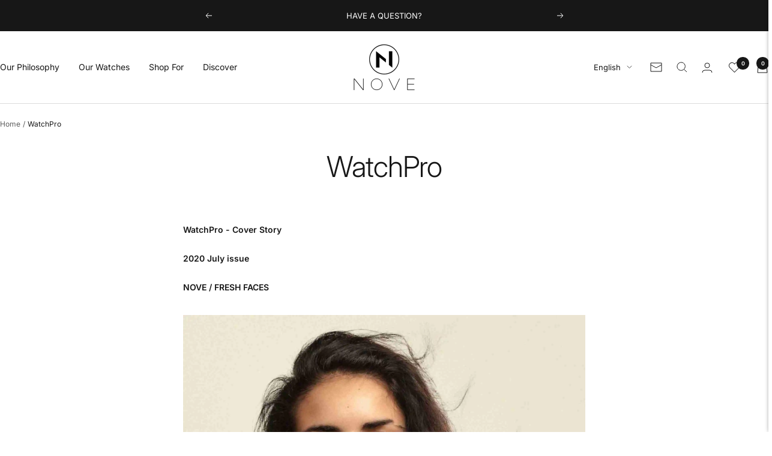

--- FILE ---
content_type: text/javascript
request_url: https://nove.com/cdn/shop/t/32/assets/custom.js?v=167639537848865775061768996240
body_size: -683
content:
//# sourceMappingURL=/cdn/shop/t/32/assets/custom.js.map?v=167639537848865775061768996240
